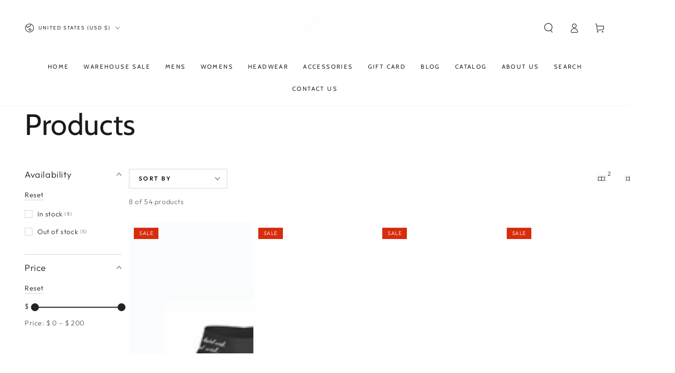

--- FILE ---
content_type: image/svg+xml
request_url: https://htfu.com/cdn/shop/t/14/assets/cross.svg
body_size: -615
content:
<svg xmlns="http://www.w3.org/2000/svg" viewBox="0 0 48 48" width="20" height="20"><g class="nc-icon-wrapper" fill="#ffffff" transform="translate(0.5, 0.5)"><line fill="none" stroke="#ffffff" stroke-width="6" x1="46" y1="2" x2="2" y2="46"/> <line fill="none" stroke="#ffffff" stroke-width="6" x1="46" y1="46" x2="2" y2="2"/></g></svg>

--- FILE ---
content_type: text/javascript
request_url: https://htfu.com/cdn/shop/t/14/assets/lazyimage.js?v=29208159735029613491743994301
body_size: -126
content:
/*! Lazy Image */class LazyImage extends HTMLImageElement{constructor(){if(super(),this.wrapper=this.closest(".media-wrapper"),this.wrapper===null)return;this.handleLazy(),addEventListener("resize",this.handleLazy.bind(this),!0),new MutationObserver(changes=>{changes.forEach(change=>{(change.attributeName.includes("src")||change.attributeName.includes("srcset"))&&this.handleLazy()})}).observe(this,{attributes:!0})}handleLazy(){const mql=window.matchMedia("(min-width: 750px)");mql.matches&&this.classList.contains("medium-hide")||!mql.matches&&this.classList.contains("small-hide")||this.complete||this.classList.contains("loaded")||(this.wrapper.classList.add("loading"),this.addEventListener("load",()=>{const loaded=()=>{this.classList.add("loaded"),this.wrapper.classList.remove("loading")};window.requestIdleCallback?window.requestIdleCallback(loaded,{timeout:150}):setTimeout(loaded)},!1))}}window.customElements.define("lazy-image",LazyImage,{extends:"img"});class ProgPicture extends HTMLPictureElement{constructor(){super(),this.abortController=new AbortController,this.addEventListener("touchmove",this.touchmove_handler,{signal:this.abortController.signal})}touchmove_handler(ev){if(ev.scale>1){var hqImage=this.getAttribute("data-hq");this.querySelector("source").setAttribute("srcset",hqImage),this.abortController.abort()}}}window.customElements.define("prog-picture",ProgPicture,{extends:"picture"});
//# sourceMappingURL=/cdn/shop/t/14/assets/lazyimage.js.map?v=29208159735029613491743994301
